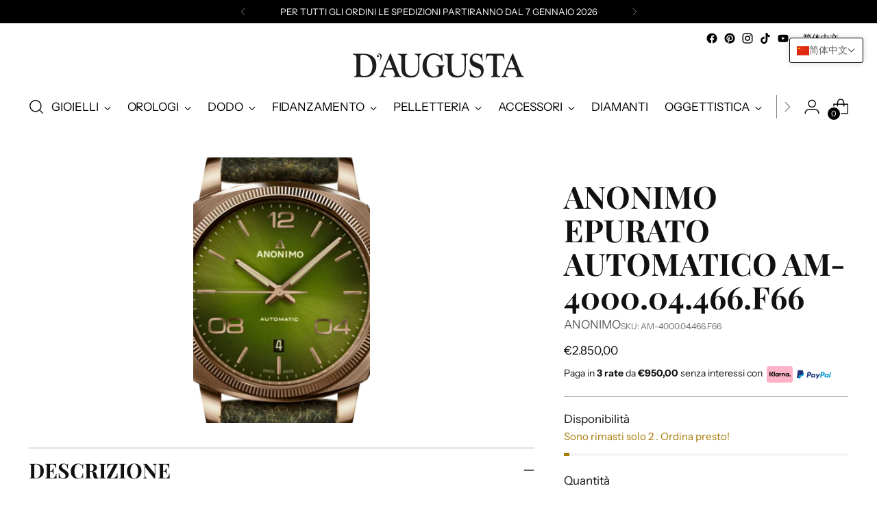

--- FILE ---
content_type: text/css
request_url: https://daugustagioielli.it/cdn/shop/t/3/assets/custom.css?v=27305174219388799571764314345
body_size: -242
content:
@media screen and (max-width:767px){.tl-switcher-container.top-right{display:none}.countdown-banner__bar-item{flex-direction:column}.button-block__button a{font-size:10px!important}.countdown-banner__bar-text.rte h4{font-size:18px}.main-product-section .product__media{max-width:100%}iframe#looxCarouselFrame{height:420px!important}}.elenco-carte{display:flex;gap:10px}.elenco-carte .icon,.pagamenti-alternativi .icon,.pagamenti-alternativi svg{width:45px}.pagamenti-alternativi{display:flex;gap:10px}.pagamenti-accettati p{font-size:16px;line-height:16px;font-weight:600;margin-bottom:8px}.icona-pagamento-rate{display:flex;gap:10px}.icona-pagamento-rate .icona-rate{width:50px}.pagamenti-rateali p{font-size:14px}.pagamenti-rateali{display:flex;gap:10px;margin-top:10px}.hey-light{width:65px!important;height:auto}.label-tempistiche{font-size:12px;color:var(--color-products-stock-medium)}#looxCarouselFrame{height:460px!important}
/*# sourceMappingURL=/cdn/shop/t/3/assets/custom.css.map?v=27305174219388799571764314345 */


--- FILE ---
content_type: text/css
request_url: https://daugustagioielli.it/cdn/shop/t/3/assets/boost-sd-custom.css?v=1769366555241
body_size: -504
content:
.boost-sd__product-image-img{object-fit:contain!important;background:transparent!important}.boost-sd__product-item-grid-view-layout-image{height:400px!important}@media only screen and (max-width: 600px){.boost-sd__product-item-grid-view-layout-image{height:300px!important}}
/*# sourceMappingURL=/cdn/shop/t/3/assets/boost-sd-custom.css.map?v=1769366555241 */


--- FILE ---
content_type: text/javascript; charset=utf-8
request_url: https://daugustagioielli.it/zh-it/products/anonimo-epurato-automatico-am-4000-04-466-f66.js
body_size: 778
content:
{"id":8655045656844,"title":"ANONIMO EPURATO AUTOMATICO AM-4000.04.466.F66","handle":"anonimo-epurato-automatico-am-4000-04-466-f66","description":"\u003cp\u003eFondato alla fine degli anni '90, Anonimo combina la precisione svizzera con l'eleganza sportiva italiana, producendo orologi altamente funzionali con un tocco moderno. La collezione EPURATO, raffinata e con un diametro più piccolo rispetto alle altre collezioni, è una linea molto contemporanea.\u003c\/p\u003e\r\n\u003cp\u003ePresenta infatti una cassa a cuscino in acciaio o bronzo da 42 mm di diametro e 11 mm di spessore, la corona di carica a differenza delle altre collezioni, nell’Anonimo Epurato si trova nella classica posizione a ore 3; L’ampio quadrante presenta il datario a ore 6,  i tipici numeri arabi doppi a ore 12, 4 e 8, e la A stilizzata sopra la scritta “Anonimo.\u003c\/p\u003e\r\n\u003cp\u003eAd alimentarlo è un’affidabile e basico Sellita SW 200-1 a carica automatica cui è stato montato un rotore scheletrato personalizzato da Anonimo e decorato con côtes de Genève visibili dal fondello con vetro in zaffiro.\u003c\/p\u003e","published_at":"2024-03-15T23:25:41+01:00","created_at":"2024-03-15T23:25:41+01:00","vendor":"ANONIMO","type":"OROLOGI","tags":["ANONIMO","EPURATO","OROLOGI"],"price":285000,"price_min":285000,"price_max":285000,"available":true,"price_varies":false,"compare_at_price":null,"compare_at_price_min":0,"compare_at_price_max":0,"compare_at_price_varies":false,"variants":[{"id":45253007638796,"title":"Default Title","option1":"Default Title","option2":null,"option3":null,"sku":"AM-4000.04.466.F66","requires_shipping":true,"taxable":true,"featured_image":null,"available":true,"name":"ANONIMO EPURATO AUTOMATICO AM-4000.04.466.F66","public_title":null,"options":["Default Title"],"price":285000,"weight":0,"compare_at_price":null,"inventory_management":"shopify","barcode":"AM-4000.04.466.F66","requires_selling_plan":false,"selling_plan_allocations":[]}],"images":["\/\/cdn.shopify.com\/s\/files\/1\/0699\/4296\/8588\/files\/anonimo-epurato-automatico-am-4000-04-466-f66-f3d562546aea1b2211ae1cefd64f6723-1.jpg?v=1728736857"],"featured_image":"\/\/cdn.shopify.com\/s\/files\/1\/0699\/4296\/8588\/files\/anonimo-epurato-automatico-am-4000-04-466-f66-f3d562546aea1b2211ae1cefd64f6723-1.jpg?v=1728736857","options":[{"name":"Title","position":1,"values":["Default Title"]}],"url":"\/zh-it\/products\/anonimo-epurato-automatico-am-4000-04-466-f66","media":[{"alt":null,"id":62476432474380,"position":1,"preview_image":{"aspect_ratio":1.0,"height":500,"width":500,"src":"https:\/\/cdn.shopify.com\/s\/files\/1\/0699\/4296\/8588\/files\/anonimo-epurato-automatico-am-4000-04-466-f66-f3d562546aea1b2211ae1cefd64f6723-1.jpg?v=1728736857"},"aspect_ratio":1.0,"height":500,"media_type":"image","src":"https:\/\/cdn.shopify.com\/s\/files\/1\/0699\/4296\/8588\/files\/anonimo-epurato-automatico-am-4000-04-466-f66-f3d562546aea1b2211ae1cefd64f6723-1.jpg?v=1728736857","width":500}],"requires_selling_plan":false,"selling_plan_groups":[]}

--- FILE ---
content_type: text/javascript
request_url: https://daugustagioielli.it/cdn/shop/t/3/assets/boost-sd-custom.js?v=1769366555241
body_size: -649
content:
//# sourceMappingURL=/cdn/shop/t/3/assets/boost-sd-custom.js.map?v=1769366555241


--- FILE ---
content_type: application/javascript; charset=UTF-8
request_url: https://cdn.commoninja.com/sdk/latest/commonninja.js
body_size: 9135
content:
window["commonninja-js-sdk"]=function(e){function t(i){if(n[i])return n[i].exports;var o=n[i]={i:i,l:!1,exports:{}};return e[i].call(o.exports,o,o.exports,t),o.l=!0,o.exports}var n={};return t.m=e,t.c=n,t.d=function(e,n,i){t.o(e,n)||Object.defineProperty(e,n,{configurable:!1,enumerable:!0,get:i})},t.n=function(e){var n=e&&e.__esModule?function(){return e.default}:function(){return e};return t.d(n,"a",n),n},t.o=function(e,t){return Object.prototype.hasOwnProperty.call(e,t)},t.p="",t(t.s=8)}([function(e,t,n){"use strict";n.d(t,"a",function(){return i}),n.d(t,"b",function(){return a}),n.d(t,"f",function(){return c}),n.d(t,"c",function(){return l}),n.d(t,"d",function(){return s}),n.d(t,"e",function(){return d});var i,o=n(1);!function(e){e.INSTALL="INSTALL",e.REQUEST="REQUEST",e.IMPRESSION="IMPRESSION",e.VIEW="VIEW"}(i||(i={}));var r;!function(e){e.CLICK="click",e.HOVER="hover",e.SCROL="scroll"}(r||(r={}));var a;!function(e){e.CLIENT="client",e.ENGAGEMENT="engagement"}(a||(a={}));var c="CommonNinja",l="cn_uc__",s=Object(o.a)("cnApiBaseUrl",!0),d={COMMONNINJA_PLUGIN_LOADED:"COMMONNINJA_PLUGIN_LOADED",COMMONNINJA_PLUGIN_REQUESTED_DATA:"COMMONNINJA_PLUGIN_REQUESTED_DATA",COMMONNINJA_HANDLE_GLOBAL_WIDGET:"COMMONNINJA_HANDLE_GLOBAL_WIDGET",COMMONNINJA_DIMENSIONS_UPDATE:"COMMONNINJA_DIMENSIONS_UPDATE",COMMONNINJA_STYLES_UPDATE:"COMMONNINJA_STYLES_UPDATE",COMMONNINJA_PARENT_WINDOW_SCROLL:"COMMONNINJA_PARENT_WINDOW_SCROLL",COMMONNINJA_ENGAGEMENT_EVENT:"COMMONNINJA_ENGAGEMENT_EVENT",COMMONNINJA_OPEN_POPUP:"COMMONNINJA_OPEN_POPUP",COMMONNINJA_UPDATE_POPUP_STYLES:"COMMONNINJA_UPDATE_POPUP_STYLES",COMMONNINJA_UPDATE_POPUP_URL:"COMMONNINJA_UPDATE_POPUP_URL",COMMONNINJA_DISPATCH_ACTION_TO_FRAME:"COMMONNINJA_DISPATCH_ACTION_TO_FRAME",COMMONNINJA_CLOSE_POPUP:"COMMONNINJA_CLOSE_POPUP",COMMONNINJA_USER_CONTEXT_UPDATED:"COMMONNINJA_USER_CONTEXT_UPDATED",COMMONNINJA_SCROLL_TO:"COMMONNINJA_SCROLL_TO"}},function(e,t,n){"use strict";function i(){return window.location.href}function o(e,t){if(window[e])return window[e];try{var n=new URL(i()).searchParams,o=t?void 0:n.get(e);if(void 0!==o&&null!==o||(o=null===window||void 0===window?void 0:window.localStorage.getItem(e)),"cnApiBaseUrl"===e){if(!/^(https?):\/\/(localhost|.*\.commoninja\.com)(:\d+)?/.test(o||""))return""}return o||""}catch(e){}return""}t.b=i,t.a=o},function(e,t,n){"use strict";function i(e,t){var n;(null===(n=null===e||void 0===e?void 0:e.contentWindow)||void 0===n?void 0:n.postMessage)?e.contentWindow.postMessage(JSON.stringify(t),"*"):window.postMessage(JSON.stringify(t),"*")}function o(){var e=window.addEventListener?"addEventListener":"attachEvent";(0,window[e])("attachEvent"===e?"onmessage":"message",function(e){if(e.data){var t=e.data;try{"string"==typeof e.data&&(t=JSON.parse(e.data))}catch(e){return}if(Object(g.a)("Received message from widget ".concat(t.compId),null===t||void 0===t?void 0:t.type),!t.compId)return;switch(t.type){case m.e.COMMONNINJA_HANDLE_GLOBAL_WIDGET:f(t.compId,t.iframeSrc,t.preservePosition);break;case m.e.COMMONNINJA_DIMENSIONS_UPDATE:p(t.compId,t.height,t.width);break;case m.e.COMMONNINJA_STYLES_UPDATE:u(t.compId,t.styles,t.elmToUpdate);break;case m.e.COMMONNINJA_SCROLL_TO:w(t.compId,t.scrollType,t.scrollParams);break;case m.e.COMMONNINJA_PLUGIN_LOADED:Object(v.d)(t.compId,m.b.CLIENT,m.a.IMPRESSION),d(t.compId);break;case m.e.COMMONNINJA_ENGAGEMENT_EVENT:Object(v.d)(t.compId,m.b.ENGAGEMENT,t.eventType,{eventVersion:t.version||"",eventSubType:t.eventSubType,entityPath:t.entityPath});break;case m.e.COMMONNINJA_OPEN_POPUP:r(t.popupId,t.url,t.overlayStyles,t.iframeStyles);break;case m.e.COMMONNINJA_UPDATE_POPUP_STYLES:a(t.popupId,t.overlayStyles,t.iframeStyles);break;case m.e.COMMONNINJA_UPDATE_POPUP_URL:c(t.popupId,t.url);break;case m.e.COMMONNINJA_CLOSE_POPUP:l(t.popupId);break;case m.e.COMMONNINJA_DISPATCH_ACTION_TO_FRAME:var n=document.querySelector("#".concat(t.frameId));n?("IFRAME"!==n.tagName&&(n=n.querySelector("iframe")),i(n,t.actionData)):Object(g.a)('Could not find frame "#'.concat(t.frameId,'"'))}}},!1)}function r(e,t,n,i){if(void 0===n&&(n={}),void 0===i&&(i={}),!document.querySelector("#".concat(e||""))){var o=document.createElement("iframe");Object.keys(i).forEach(function(e){o.style[e]=i[e]}),o.frameBorder="0",o.src=t,o.id="".concat(e,"-iframe");var r=document.createElement("div");Object.keys(n).forEach(function(e){r.style[e]=n[e]}),r.id=e,r.appendChild(o),document.body.appendChild(r)}}function a(e,t,n){void 0===t&&(t={}),void 0===n&&(n={});var i=document.querySelector("#".concat(e,"-iframe"));i&&Object.keys(n).forEach(function(e){i.style[e]=n[e]});var o=document.querySelector("#".concat(e));o&&Object.keys(t).forEach(function(e){o.style[e]=t[e]})}function c(e,t){var n=document.querySelector("#".concat(e,"-iframe"));n&&(n.src=t)}function l(e){var t=document.querySelector("#".concat(e));t&&(t.outerHTML="")}function s(e){var t=window.innerHeight||document.documentElement.clientHeight;return 100*(Math.min(e.bottom,t)-Math.max(e.top,0))/e.height>=0}function d(e){var t=window[m.f].installedPlugins[e];if(!t||!t.widgetElm)return Object(g.a)('Could not report view for plugin "'.concat(e,'".')),{bounding:{},inViewport:!1};var n=t.placeholderElm.getBoundingClientRect()||{};return{bounding:n,inViewport:s(n)}}function u(e,t,n){void 0===t&&(t={}),void 0===n&&(n="wrapper");var i=window[m.f].installedPlugins[e];if(i){var o=i.frameElm||i.placeholderElm.querySelector("iframe");o&&Object.keys(t).forEach(function(e){"wrapper"!==n&&"both"!==n||(o.style[e]=t[e]),"iframe"!==n&&"both"!==n||(i.placeholderElm.style[e]=t[e])})}}function f(e,t,n){var i,o,r,a,c,l,s;void 0===n&&(n=!1);var d=t!==window.location.href,u=Object.keys(window[m.f].installedPlugins).find(function(t){return window[m.f].installedPlugins[t].widgetId===e}),f=window[m.f].installedPlugins[u];if(f&&f.widgetId&&(n||f.placeholderElm.className.includes("cn-global")))return void Object(g.a)("Global widget already installed",e);Object(g.a)("Installing global widget",e);var p=document.createElement("div");if(p.className="commonninja_component pid-".concat(e," ").concat(n?"":"cn-global"),!d&&!n){var w=document.querySelector(".pid-".concat(f.widgetId));w&&w.remove(),f.placeholderElm=p}if(n||document.body.appendChild(p),!t||t.includes("srcdoc"))for(var v=document.getElementsByTagName("iframe"),y=0;y<v.length;y++)!function(t){var l=v[t];try{if(l.contentWindow){var s=null===(i=l.contentDocument)||void 0===i?void 0:i.querySelector(".pid-".concat(e));if(s){var d=Object(h.a)(6);s.classList.forEach(function(e){var t;e.startsWith("hid-")&&(t=e.split("hid-"),d=t[1])}),p.classList.add("hid-".concat(d)),n&&(null===(o=l.parentElement)||void 0===o||o.appendChild(p)),null===(a=null===(r=l.contentWindow.CommonNinja)||void 0===r?void 0:r.destroy)||void 0===a||a.call(r),l.style.display="none",s.remove(),null===(c=window[m.f])||void 0===c||c.init()}}}catch(e){}}(y);var O=document.querySelector('iframe[src="'.concat(t,'"]'));O&&(O.style.display="none",n&&(null===(l=O.parentElement)||void 0===l||l.appendChild(p))),null===(s=window[m.f])||void 0===s||s.init()}function p(e,t,n){var i=window[m.f].installedPlugins[e];if(i){var o=i.frameElm||i.placeholderElm.querySelector("iframe");o&&("number"==typeof t&&(o.style.height="".concat(t,"px"),o.style.minHeight="".concat(t,"px")),"number"==typeof n&&(o.style.width="".concat(n,"px")))}}function w(e,t,n){if(Object(g.a)("scroll triggered",t,n),"top"===t)window.scroll({behavior:"smooth",top:0});else if("bottom"===t)window.scroll({behavior:"smooth",top:window.outerHeight});else{var i=document.querySelector(n.selector);if(!i)return;window.scroll({behavior:"smooth",top:i.offsetTop})}}t.c=i,t.a=o,t.b=d;var m=n(0),v=n(5),h=n(6),g=n(3)},function(e,t,n){"use strict";function i(){for(var e=[],t=0;t<arguments.length;t++)e[t]=arguments[t];var n=Object(o.a)("cnDebug");"true"!==n&&!0!==n||console.log.apply(console,e)}t.a=i;var o=n(1)},function(e,t,n){"use strict";function i(e,t){return o(this,void 0,void 0,function(){var n;return r(this,function(i){try{n=new XMLHttpRequest,n.open("GET",e,!0),n.send(),n.onreadystatechange=function(){if(4===this.readyState){var e="{}";e=200===this.status?n.responseText:JSON.stringify({success:!1,message:"Could not make request."}),t&&t(e)}}}catch(e){t&&t(JSON.stringify({success:!1,message:e.message||"Could not make request."}))}return[2]})})}t.a=i;var o=this&&this.__awaiter||function(e,t,n,i){function o(e){return e instanceof n?e:new n(function(t){t(e)})}return new(n||(n=Promise))(function(n,r){function a(e){try{l(i.next(e))}catch(e){r(e)}}function c(e){try{l(i.throw(e))}catch(e){r(e)}}function l(e){e.done?n(e.value):o(e.value).then(a,c)}l((i=i.apply(e,t||[])).next())})},r=this&&this.__generator||function(e,t){function n(e){return function(t){return i([e,t])}}function i(n){if(o)throw new TypeError("Generator is already executing.");for(;c&&(c=0,n[0]&&(l=0)),l;)try{if(o=1,r&&(a=2&n[0]?r.return:n[0]?r.throw||((a=r.return)&&a.call(r),0):r.next)&&!(a=a.call(r,n[1])).done)return a;switch(r=0,a&&(n=[2&n[0],a.value]),n[0]){case 0:case 1:a=n;break;case 4:return l.label++,{value:n[1],done:!1};case 5:l.label++,r=n[1],n=[0];continue;case 7:n=l.ops.pop(),l.trys.pop();continue;default:if(a=l.trys,!(a=a.length>0&&a[a.length-1])&&(6===n[0]||2===n[0])){l=0;continue}if(3===n[0]&&(!a||n[1]>a[0]&&n[1]<a[3])){l.label=n[1];break}if(6===n[0]&&l.label<a[1]){l.label=a[1],a=n;break}if(a&&l.label<a[2]){l.label=a[2],l.ops.push(n);break}a[2]&&l.ops.pop(),l.trys.pop();continue}n=t.call(e,l)}catch(e){n=[6,e],r=0}finally{o=a=0}if(5&n[0])throw n[1];return{value:n[0]?n[1]:void 0,done:!0}}var o,r,a,c,l={label:0,sent:function(){if(1&a[0])throw a[1];return a[1]},trys:[],ops:[]};return c={next:n(0),throw:n(1),return:n(2)},"function"==typeof Symbol&&(c[Symbol.iterator]=function(){return this}),c}},function(e,t,n){"use strict";function i(e){var t=null===window||void 0===window?void 0:window.location.pathname,n=Object(g.a)();n.lastActivity=Date.now(),n.websiteSession.clicks+=1,n.pageSession[t]&&(n.pageSession[t].clicks+=1);var i=e.target,o=i.tagName,r=i.id,a=i.classList;n.lastElementClick=o?[o.toLowerCase()]:[],r&&n.lastElementClick.push("#".concat(r)),a.length>0&&(n.lastElementClick=b(b([],n.lastElementClick,!0),a.toString().split(" ").map(function(e){return".".concat(e)}),!0)),Object(v.a)("lastElementClick",n.lastElementClick),Object(g.c)(n),window.setTimeout(function(){var e=Object(g.a)();e.lastElementClick=[],Object(v.a)("resetting lastElementClick",e.lastElementClick),Object(g.c)(e);var t=null===window||void 0===window?void 0:window.location.href;e.currentUrl!==t&&(Object(v.a)("Route was changed to",t),window[p.f].init())},1500)}function o(e){var t=Object(g.a)();if(!e.toElement&&!e.relatedTarget){if(t.hasExitIntent)return;t.hasExitIntent=!0,Object(g.c)(t)}}function r(e){var t=Object(g.a)();t.hasExitIntent&&(t.hasExitIntent=!1,Object(g.c)(t))}function a(){var e=this;document.addEventListener("click",i.bind(this)),setTimeout(function(){document.addEventListener("mouseout",o.bind(e)),document.addEventListener("mouseover",r.bind(e))},5e3),document.addEventListener("scroll",E),c()}function c(){var e={childList:!0,subtree:!0},t=function(e){for(var t=0,n=e;t<n.length;t++){var i=n[t];"childList"===i.type&&i.removedNodes.forEach(function(e){Object.keys(window[p.f].installedPlugins||{}).forEach(function(t){var n,i=window[p.f].installedPlugins[t],o=null===(n=i.placeholderElm)||void 0===n?void 0:n.parentNode;e===o&&(Object(v.a)("Widget ".concat(i.id," was removed, reloading.")),window.setTimeout(function(){Object(v.a)("Reloading removed widget ".concat(i.id,".")),window[p.f].reload(i.widgetId,!0)},2e3))})})}};f=new MutationObserver(t),f.observe(document.body,e)}function l(){var e=history.pushState;history.pushState=function(){var t=e.apply(this,arguments);return window.dispatchEvent(new Event("pushstate")),window.dispatchEvent(new Event("locationchange")),t};var t=history.replaceState;history.replaceState=function(){var e=t.apply(this,arguments);return window.dispatchEvent(new Event("replacestate")),window.dispatchEvent(new Event("locationchange")),e},window.addEventListener("popstate",function(){window.dispatchEvent(new Event("locationchange"))})}function s(e){if(void 0===e&&(e=500),"undefined"==typeof PerformanceObserver)return Object(v.a)("PerformanceObserver is not supported."),!0;var t;new PerformanceObserver(function(n){n.getEntries().filter(function(e){return"xmlhttprequest"===e.initiatorType}).forEach(function(n){t&&clearTimeout(t),t=setTimeout(function(){Object(v.a)("(idle) After ".concat(e/1e3," sec")),n.name.includes("www.commoninja.com")||n.name.includes("cdn.commoninja.com")?Object(v.a)("Skipping init for",n.name):window[p.f].init()},e)})}).observe({entryTypes:["resource"]})}function d(e,t,n,i){return y(this,void 0,void 0,function(){var o,r,a,c,l,s;return O(this,function(d){if(o=window[p.f].installedPlugins[e],r=encodeURIComponent(Object(h.b)()),o&&o.muteEvents)return[2];if(t===p.b.CLIENT&&(null===o||void 0===o||o.reportedEvents.push(n)),a=p.d||"https://www.commoninja.com",c="",i&&"object"==typeof i)for(l in i)s="object"==typeof i[l]?JSON.stringify(i[l]):i[l],c+="&".concat(l,"=").concat(s);return Object(w.a)("".concat(a,"/api/v1/event/report/").concat(e,"?groupType=").concat(t,"&eventType=").concat(n).concat(c,"&refUrl=").concat(r)),[2]})})}function u(){if(!document.body)return!0;Object(g.d)({lastActivity:Date.now()}),Object.keys(window[p.f].installedPlugins).map(function(e){var t=window[p.f].installedPlugins[e];t.widgetElm||(window[p.f].installedPlugins[e].widgetElm=t.placeholderElm.querySelector("div:first-child"),t.widgetElm=t.placeholderElm.querySelector("div:first-child"));var n=Object(m.b)(e),i=n.bounding,o=n.inViewport;return i&&t.widgetElm?(Object(m.c)(t.widgetElm,{inViewport:o,type:p.e.COMMONNINJA_PARENT_WINDOW_SCROLL,fromTop:i.top,windowHeight:window.innerHeight,compId:t.widgetId}),t):void Object(v.a)('Could not calculate bounding for plugin "'.concat(e,'".'))})}t.a=a,t.c=l,t.b=s,t.d=d;var f,p=n(0),w=n(4),m=n(2),v=n(3),h=n(1),g=n(7),y=this&&this.__awaiter||function(e,t,n,i){function o(e){return e instanceof n?e:new n(function(t){t(e)})}return new(n||(n=Promise))(function(n,r){function a(e){try{l(i.next(e))}catch(e){r(e)}}function c(e){try{l(i.throw(e))}catch(e){r(e)}}function l(e){e.done?n(e.value):o(e.value).then(a,c)}l((i=i.apply(e,t||[])).next())})},O=this&&this.__generator||function(e,t){function n(e){return function(t){return i([e,t])}}function i(n){if(o)throw new TypeError("Generator is already executing.");for(;c&&(c=0,n[0]&&(l=0)),l;)try{if(o=1,r&&(a=2&n[0]?r.return:n[0]?r.throw||((a=r.return)&&a.call(r),0):r.next)&&!(a=a.call(r,n[1])).done)return a;switch(r=0,a&&(n=[2&n[0],a.value]),n[0]){case 0:case 1:a=n;break;case 4:return l.label++,{value:n[1],done:!1};case 5:l.label++,r=n[1],n=[0];continue;case 7:n=l.ops.pop(),l.trys.pop();continue;default:if(a=l.trys,!(a=a.length>0&&a[a.length-1])&&(6===n[0]||2===n[0])){l=0;continue}if(3===n[0]&&(!a||n[1]>a[0]&&n[1]<a[3])){l.label=n[1];break}if(6===n[0]&&l.label<a[1]){l.label=a[1],a=n;break}if(a&&l.label<a[2]){l.label=a[2],l.ops.push(n);break}a[2]&&l.ops.pop(),l.trys.pop();continue}n=t.call(e,l)}catch(e){n=[6,e],r=0}finally{o=a=0}if(5&n[0])throw n[1];return{value:n[0]?n[1]:void 0,done:!0}}var o,r,a,c,l={label:0,sent:function(){if(1&a[0])throw a[1];return a[1]},trys:[],ops:[]};return c={next:n(0),throw:n(1),return:n(2)},"function"==typeof Symbol&&(c[Symbol.iterator]=function(){return this}),c},b=this&&this.__spreadArray||function(e,t,n){if(n||2===arguments.length)for(var i,o=0,r=t.length;o<r;o++)!i&&o in t||(i||(i=Array.prototype.slice.call(t,0,o)),i[o]=t[o]);return e.concat(i||Array.prototype.slice.call(t))},E=function(e,t){var n;return function(){n&&clearTimeout(n),n=setTimeout(e,t)}}(function(){u()},50)},function(e,t,n){"use strict";function i(e){for(var t="",n="ABCDEFGHIJKLMNOPQRSTUVWXYZabcdefghijklmnopqrstuvwxyz0123456789",i=n.length,o=0;o<e;)t+=n.charAt(Math.floor(Math.random()*i)),o+=1;return t}t.a=i},function(e,t,n){"use strict";function i(){var e,t,n,i;return{country:"",language:(null===(e=null===navigator||void 0===navigator?void 0:navigator.languages)||void 0===e?void 0:e[0])||(null===navigator||void 0===navigator?void 0:navigator.language)||"en-US",timezone:(null===(i=null===(n=null===(t=null===Intl||void 0===Intl?void 0:Intl.DateTimeFormat)||void 0===t?void 0:t.call(Intl))||void 0===n?void 0:n.resolvedOptions)||void 0===i?void 0:i.call(n).timeZone)||"",domain:null===window||void 0===window?void 0:window.location.origin,currentUrl:null===window||void 0===window?void 0:window.location.href,currentPage:null===window||void 0===window?void 0:window.location.pathname,lastActivity:Date.now(),pageSession:{},hasExitIntent:!1,lastElementClick:[],websiteSession:{firstVisit:Date.now(),lastVisit:Date.now(),clicks:0,pages:0,visits:0},widgetSession:{},version:1,dimensions:{width:window.innerWidth,height:window.outerHeight}}}function o(){try{var e=null===window||void 0===window?void 0:window.localStorage.getItem(s.c);return e?JSON.parse(e):i()}catch(e){return null}}function r(e){var t=o(),n=u(u({},t),e);try{null===window||void 0===window||window.localStorage.setItem(s.c,JSON.stringify(n))}catch(e){}return Object.keys(window[s.f].installedPlugins).map(function(e){var t=window[s.f].installedPlugins[e];return Object(d.c)(t.frameElm||t.widgetElm,{type:s.e.COMMONNINJA_USER_CONTEXT_UPDATED,compId:t.widgetId,userContext:n}),t}),e}function a(){var e,t=o();t||(t=i());var n=null===window||void 0===window?void 0:window.location.href,a=null===window||void 0===window?void 0:window.location.pathname;t.hasExitIntent=!1,t.currentUrl=n,t.currentPage=a,t.domain=null===window||void 0===window?void 0:window.location.origin,t.lastActivity=Date.now(),t.websiteSession=u(u({},t.websiteSession),{lastVisit:Date.now(),clicks:0,visits:((null===(e=t.websiteSession)||void 0===e?void 0:e.visits)||0)+1}),t.pageSession||(t.pageSession={}),t.pageSession[a]||(t.pageSession[a]={clicks:0,visits:0,firstVisit:Date.now(),lastVisit:Date.now()},t.websiteSession.pages+=1),t.pageSession[a].lastVisit=Date.now(),t.pageSession[a].clicks=0,t.pageSession[a].visits+=1,t.widgetSession||(t.widgetSession={}),t.dimensions||(t.dimensions={}),t.dimensions.width=window.innerWidth,t.dimensions.height=window.outerHeight,r(t),window.setTimeout(function(){r(t)},1e3)}function c(e){r(u(u({},o()),e))}function l(e){var t,n,i,r=(null===(n=o())||void 0===n?void 0:n.widgetSession)||{},a=(null===(i=r[e])||void 0===i?void 0:i.views)||[];a.length>100&&a.splice(0,a.length-100),c({widgetSession:u(u({},r),(t={},t[e]={views:f(f([],a,!0),[Date.now()],!1)},t))})}t.a=o,t.c=r,t.b=a,t.d=c,t.e=l;var s=n(0),d=n(2),u=this&&this.__assign||function(){return u=Object.assign||function(e){for(var t,n=1,i=arguments.length;n<i;n++){t=arguments[n];for(var o in t)Object.prototype.hasOwnProperty.call(t,o)&&(e[o]=t[o])}return e},u.apply(this,arguments)},f=this&&this.__spreadArray||function(e,t,n){if(n||2===arguments.length)for(var i,o=0,r=t.length;o<r;o++)!i&&o in t||(i||(i=Array.prototype.slice.call(t,0,o)),i[o]=t[o]);return e.concat(i||Array.prototype.slice.call(t))}},function(e,t,n){"use strict";Object.defineProperty(t,"__esModule",{value:!0});var i=n(9),o=n(0),r=n(4),a=n(5),c=n(6),l=n(2),s=n(3),d=n(1),u=n(7),f=n(10),p=this&&this.__awaiter||function(e,t,n,i){function o(e){return e instanceof n?e:new n(function(t){t(e)})}return new(n||(n=Promise))(function(n,r){function a(e){try{l(i.next(e))}catch(e){r(e)}}function c(e){try{l(i.throw(e))}catch(e){r(e)}}function l(e){e.done?n(e.value):o(e.value).then(a,c)}l((i=i.apply(e,t||[])).next())})},w=this&&this.__generator||function(e,t){function n(e){return function(t){return i([e,t])}}function i(n){if(o)throw new TypeError("Generator is already executing.");for(;c&&(c=0,n[0]&&(l=0)),l;)try{if(o=1,r&&(a=2&n[0]?r.return:n[0]?r.throw||((a=r.return)&&a.call(r),0):r.next)&&!(a=a.call(r,n[1])).done)return a;switch(r=0,a&&(n=[2&n[0],a.value]),n[0]){case 0:case 1:a=n;break;case 4:return l.label++,{value:n[1],done:!1};case 5:l.label++,r=n[1],n=[0];continue;case 7:n=l.ops.pop(),l.trys.pop();continue;default:if(a=l.trys,!(a=a.length>0&&a[a.length-1])&&(6===n[0]||2===n[0])){l=0;continue}if(3===n[0]&&(!a||n[1]>a[0]&&n[1]<a[3])){l.label=n[1];break}if(6===n[0]&&l.label<a[1]){l.label=a[1],a=n;break}if(a&&l.label<a[2]){l.label=a[2],l.ops.push(n);break}a[2]&&l.ops.pop(),l.trys.pop();continue}n=t.call(e,l)}catch(e){n=[6,e],r=0}finally{o=a=0}if(5&n[0])throw n[1];return{value:n[0]?n[1]:void 0,done:!0}}var o,r,a,c,l={label:0,sent:function(){if(1&a[0])throw a[1];return a[1]},trys:[],ops:[]};return c={next:n(0),throw:n(1),return:n(2)},"function"==typeof Symbol&&(c[Symbol.iterator]=function(){return this}),c},m=this&&this.__spreadArray||function(e,t,n){if(n||2===arguments.length)for(var i,o=0,r=t.length;o<r;o++)!i&&o in t||(i||(i=Array.prototype.slice.call(t,0,o)),i[o]=t[o]);return e.concat(i||Array.prototype.slice.call(t))};!function(){function e(){for(var e,t=[],n=document.getElementsByTagName("iframe"),i=0;i<n.length;i++){var o=n[i];try{if(o.contentDocument){var r=null===(e=o.contentDocument)||void 0===e?void 0:e.querySelector(A);r?(r.frameContext="iframe-doc",r.frameElm=o,t.push(r)):o.onload=function(){_()}}}catch(e){Object(s.a)("Error while trying to access iframe contentDocument",e)}}return t}function t(e){var t=function(n){if(n.shadowRoot){Array.from(n.shadowRoot.querySelectorAll(A)).forEach(function(n){e.includes(n)||(e.push(n),t(n))})}};return e.forEach(t),e}function n(){var e=t(m([],Array.from(document.querySelectorAll(A)),!0));Object(s.a)("Found ".concat(e.length," plugins on page.")),e.forEach(function(e,t){var n,i=e.getAttribute("comp-id"),o="";try{e.classList.forEach(function(e){var t,n;i||e.startsWith("pid-")&&(t=e.split("pid-"),i=t[1]),e.startsWith("hid-")&&(n=e.split("hid-"),o=n[1])})}catch(e){}if(o||(o=Object(c.a)(6),e.className="".concat(e.className," hid-").concat(o)),n="".concat(i,"_").concat(o),M[n])return void Object(s.a)('Plugin "'.concat(n,'" was already initiated.'));var r={id:n,placeholderElm:e,widgetId:i,widgetElm:null,type:e.getAttribute("comp-type")||"",refUrl:Object(d.b)(),muteEvents:e.hasAttribute("mute-events"),lazyLoad:e.hasAttribute("lazy-load"),reportedEvents:[],processing:!1,frameContext:e.frameContext||null,frameElm:e.frameElm||null,props:e.getAttribute("comp-props")||""};i&&r.id&&(M[r.id]=r)})}function v(e){return p(this,void 0,void 0,function(){return w(this,function(t){return[2,new Promise(function(t){var n=Object(d.a)("cnDisableCache"),i=o.d;i||(i="https://".concat("true"===n||!0===n?"www":"cdn",".commoninja.com"));var a="".concat(i,"/api/v1/embed/").concat(e.widgetId);e.type&&(a+="?componentType=".concat(e.type)),P&&(a.includes("?")?a+="&crawler=true":a+="?crawler=true"),Object(r.a)(a,function(e){t(e)})})]})})}function h(t,n){var i,o,r=document.querySelector("".concat(A,".pid-").concat(t,".hid-").concat(n," div"))||document.querySelector("".concat(A,'[comp-id="').concat(t,'"].hid-').concat(n," div"))||(null===(i=document.querySelector("".concat(A,".pid-").concat(t,".hid-").concat(n)))||void 0===i?void 0:i.shadowRoot)||(null===(o=document.querySelector("".concat(A,'[comp-id="').concat(t,'"].hid-').concat(n)))||void 0===o?void 0:o.shadowRoot);if(r)return r;var a=Array.from(e()).filter(function(e){var i=e.getAttribute("comp-id"),o="";try{e.classList.forEach(function(e){var t,n;i||e.startsWith("pid-")&&(t=e.split("pid-"),i=t[1]),e.startsWith("hid-")&&(n=e.split("hid-"),o=n[1])})}catch(e){}return o||(o=Object(c.a)(6),e.className="".concat(e.className," hid-").concat(o)),"".concat(i,"_").concat(o),i===t&&o===n})[0];return a?a.querySelector("iframe")||a.querySelector("div")||a.shadowRoot:null}function g(e){var t,n;return p(this,void 0,void 0,function(){var i,r,a,c,l,d,p,m,g,y,O,b;return w(this,function(w){switch(w.label){case 0:return"iframe-src"===e.frameContext?(Object(s.a)('Plugin "'.concat(e.id,'" is in iframe-src context, no need to install')),[2]):M[e.id]?(null===(t=M[e.id])||void 0===t?void 0:t.processing)?(Object(s.a)('Plugin "'.concat(e.id,'" is already processing')),[2]):(M[e.id].processing=!0,(i=h(e.widgetId,e.id.split("_")[1]))?(Object(s.a)('Plugin "'.concat(e.id,'" was already installed.')),e.widgetElm=i,M[e.id].processing=!1,[2]):(Object(s.a)('Installing plugin "'.concat(e.id,'".')),e.placeholderElm.style.webkitOverflowScrolling="touch",e.placeholderElm.style.transition="all 0.2s ease",e.placeholderElm.style.display="initial",e.placeholderElm.style.width="100%",[4,v(e)])):[2];case 1:return r=w.sent(),(a=JSON.parse(r),c=a.success,l=a.message,d=a.data,p=null===(n=d.widgetData)||void 0===n?void 0:n.appMeta,c&&d.html)?"crawler"===(m=d.renderMode||"ssr")?(e.muteEvents=!0,e.placeholderElm.innerHTML=d.html,d.adsRemoval||Object(f.a)(e,!1,"Free ".concat(null===p||void 0===p?void 0:p.name," Widget"),"https://www.commoninja.com/widgets/".concat(null===p||void 0===p?void 0:p.slug)),M[e.id].processing=!1,Object(s.a)('Installed plugin from crawler "'.concat(e.id,'".')),[2]):(g=function(){var t;e.widgetElm||(Object(s.a)('Calling CommonNinjaWidgetRenderer for plugin "'.concat(e.id,'".')),null===(t=window.CommonNinjaWidgetRenderer)||void 0===t||t.call(window,{elm:e.placeholderElm,rootId:e.id,componentType:d.widgetData.pluginData.type,widgetId:d.widgetData.pluginData.guid,defaultData:d.widgetData.pluginData,ssrMeta:d.widgetData.appMeta,showAds:!d.adsRemoval,shadowMode:!!d.shadowMode}),e.widgetElm=e.placeholderElm.shadowRoot||e.placeholderElm.querySelector("div:first-child"),(null===e||void 0===e?void 0:e.reportedEvents.indexOf(o.a.INSTALL))<0&&(Object(u.e)(e.widgetId),null===e||void 0===e||e.reportedEvents.push(o.a.INSTALL)),M[e.id]&&(M[e.id].processing=!1),Object(s.a)('Installed plugin "'.concat(e.id,'".')))},e.lazyLoad?(y=.5*(window.innerHeight||500),O=new IntersectionObserver(function(e){e[0].isIntersecting&&(O.disconnect(),g())},{threshold:0,rootMargin:"-".concat(y,"px 0px 0px 0px")}),e.placeholderElm&&O.observe(e.placeholderElm),b=function(){g(),document.removeEventListener("mousemove",b),document.removeEventListener("touchstart",b)},document.addEventListener("mousemove",b),document.addEventListener("touchstart",b)):g(),[2]):(e.placeholderElm.innerHTML='<div class="cn-error" style="text-align: center">'.concat(l||"Could not load widget.","</div>"),e.widgetElm=e.placeholderElm.querySelector("iframe")||e.placeholderElm.querySelector("div:first-child"),Object(f.a)(e,!0,"Free ".concat((null===p||void 0===p?void 0:p.name)||"Website"," Widget"),"https://www.commoninja.com/widgets/".concat((null===p||void 0===p?void 0:p.slug)||"")),[2])}})})}function y(){return p(this,void 0,void 0,function(){var e,t=this;return w(this,function(n){switch(n.label){case 0:return P?[3,2]:[4,O()];case 1:n.sent(),n.label=2;case 2:return e=Object.keys(M).map(function(e){return p(t,void 0,void 0,function(){var t;return w(this,function(n){switch(n.label){case 0:return t=M[e],[4,g(t)];case 1:return n.sent(),[2]}})})}),[4,Promise.all(e)];case 3:return n.sent(),[2]}})})}function O(){return p(this,void 0,void 0,function(){return w(this,function(e){return[2,new Promise(function(e){var t=o.d||"https://cdn.commoninja.com",n="".concat(t,"/scripts/sdk/main.js");try{var i=Object(d.a)("cnWidgetRendererUrl",!0);i&&(n+="?cnWidgetRendererUrl=".concat(encodeURIComponent(i)))}catch(e){}if(j.includes(n))return e(!0);var r=document.createElement("script");r.src=n,r.id="cn-main-script",r.async=!0,r.onload=function(){e(!0)},document.body?document.body.appendChild(r):window.setTimeout(function(){document.body.appendChild(r)},100),j.push(n)})]})})}function b(e,t){return p(this,void 0,void 0,function(){return w(this,function(n){switch(n.label){case 0:return T?(Object(s.a)("Already handling reload."),[2]):(T=!0,Object(s.a)("Reload started for",e||"all","skip populated: ",t),[4,window[o.f].destroy(e,t)]);case 1:return n.sent(),[4,window[o.f].init()];case 2:return n.sent(),T=!1,[2]}})})}function E(e,t){return p(this,void 0,void 0,function(){return w(this,function(n){return Object(s.a)("Destroying widget placeholders of ".concat(e,"...")),Object.keys(M).forEach(function(n){var i,o,r,a,c;if(n.includes(e)){if(null===(i=null===M||void 0===M?void 0:M[n])||void 0===i?void 0:i.processing)return void Object(s.a)("Skipping destroy for processing widget",n);if(t){Object(s.a)("Checking for populated widget",e,n.split("_")[1]);if(h(e,n.split("_")[1]))return void Object(s.a)("Skipping destroy for populated widget",n)}if(null===(r=null===(o=window.CommonNinjaWidgetRoots)||void 0===o?void 0:o[n])||void 0===r||r.unmount(),null===(a=window.CommonNinjaWidgetRoots)||void 0===a||delete a[n],null===(c=null===M||void 0===M?void 0:M[n])||void 0===c?void 0:c.placeholderElm){M[n].placeholderElm.innerHTML="";var l=M[n].placeholderElm.cloneNode(!1);M[n].placeholderElm.replaceWith(l)}null===M||void 0===M||delete M[n]}}),[2]})})}function N(e,t){return p(this,void 0,void 0,function(){var n;return w(this,function(i){switch(i.label){case 0:return e?[4,E(e,t)]:[3,2];case 1:return i.sent(),[2];case 2:return Object(s.a)("Destroying all..."),n=[],Object.keys(M).forEach(function(e){n.push(E(e,t))}),[4,Promise.all(n)];case 3:return i.sent(),[2]}})})}function _(e){return p(this,void 0,void 0,function(){var t=this;return w(this,function(i){return L?(window[o.f].installIsDone=!1,[2]):(Object(s.a)("Initializing..."),L=!0,window[o.f].installIsDone=!1,setTimeout(function(){return p(t,void 0,void 0,function(){return w(this,function(t){switch(t.label){case 0:return n(),[4,y()];case 1:return t.sent(),C||(C=!0,Object(a.b)(),Object(a.c)(),Object(a.a)(),Object(l.a)()),Object(u.b)(),L=!1,window[o.f].installIsDone=!0,Object(s.a)("Initialized."),null===e||void 0===e||e(),[2]}})})},100),[2])})})}function S(e){Object(s.a)("Setting locale",e),Object(u.c)({language:(e||"").toLowerCase()})}function I(){var e;try{var t=(null===(e=document.currentScript)||void 0===e?void 0:e.src)||"";if(!t)return;var n=new URL(t),i=new URLSearchParams(n.search),o=(i.get("widgetIds")||"").split(",").filter(function(e){return!!e&&"string"==typeof e&&!!e.trim()});Object(s.a)("Rendering script level widgets",o),o.forEach(function(e){var t=document.createElement("div");t.className="commonninja_component pid-".concat(e),document.querySelector(".pid-".concat(e))||(Object(s.a)("Creating a placeholder for widget",e),document.body.appendChild(t))})}catch(e){Object(s.a)("Error while trying to render script level widgets",e)}}if(void 0===window[o.f]||!window[o.f].loaded){var A=".commonninja_component",M={},j=[],P=Object(i.a)(),C=!1,T=!1,L=!1;I(),window[o.f]={loaded:!0,init:_,destroy:N,reload:b,installedPlugins:M,setLocale:S},document.addEventListener("DOMContentLoaded",function(){I(),window[o.f].init()},!1),window[o.f].init(),window.setTimeout(function(){window[o.f].init()},2e3)}}()},function(e,t,n){"use strict";function i(){try{var e=[/bot/i,/crawl/i,/spider/i,/slurp/i,/headlesschrome/i],t=navigator.userAgent;return e.some(function(e){return e.test(t)})}catch(e){return!1}}t.a=i},function(e,t,n){"use strict";function i(e,t,n,i){if(!e.placeholderElm.querySelector(".commonninja-ribbon")){var o=n||"Powered by Common Ninja",r=t?"color: #16171B !important;\n    direction: ltr !important;\n    text-decoration: none;\n    display: inline-flex !important;\n    align-items: center;\n    justify-content: center;\n    flex-wrap: wrap;\n    background: #fefefe;\n    border-radius: 50em;\n    box-shadow: 0 1px 5px rgba(0,0,0,0.1);\n    padding: 5px 10px;":"",a=t?"height: 17px;\n    width: 17px;\n    border-radius: 50em;\n    margin-right: 5px;":"",c=t?"line-height: 1.4em;\n    padding-top: 2px;":"",l='<a style="'.concat(r,'" className="commonninja-ribbon-link" href="').concat(i||"https://www.commoninja.com",'?utm_medium=Embed"} target="_blank" rel="noopener noreferrer">\n      <img style="').concat(a,'" src="').concat("https://website-assets.commoninja.com/distribution/1677684284220_icon.png",'" alt="Common Ninja" />\n      <span style="').concat(c,'">').concat(o,"</span>\n    </a>"),s=document.createElement("div");s.className="commonninja-ribbon",s.title=o,t&&(s.style.whiteSpace="nowrap",s.style.fontFamily='"Poppins",sans-serif',s.style.margin="10px auto 0",s.style.fontSize="12px",s.style.lineHeight="1.3",s.style.fontWeight="500",s.style.textAlign="center",s.style.maxWidth="100%",s.style.transition="background 0.2s ease"),s.style.setProperty("display","block","important"),s.style.setProperty("opacity","1","important"),s.style.setProperty("visibility","visible","important"),s.innerHTML=l,e.placeholderElm.appendChild(s)}}t.a=i}]).default;

--- FILE ---
content_type: image/svg+xml
request_url: https://daugustagioielli.it/cdn/shop/files/logo.svg?v=1727454440&width=280
body_size: 1172
content:
<svg viewBox="0 0 443.62 64.45" xmlns="http://www.w3.org/2000/svg" id="Livello_2">
  <defs>
    <style>
      .cls-1 {
        fill: #1d1d1b;
      }

      .cls-2 {
        fill: #010101;
        fill-rule: evenodd;
        stroke: #1d1d1b;
        stroke-miterlimit: 10;
        stroke-width: .1px;
      }
    </style>
  </defs>
  <g data-sanitized-data-name="Livello_1" data-name="Livello_1" id="Livello_1-2">
    <g>
      <g>
        <path d="M57.31,15.47c4.8,8.79,4.95,23.34-.31,32.8-7.84,14.39-20.41,14.89-31.39,14.55,0,0-6.24-.34-10.28-.34-4.26,0-10.97.34-10.97.34-1.22,0-1.14-2.17,0-2.42,1.45-.25,2.36-.51,3.2-1.26,1.9-1.92,1.67-5.35,1.67-8.11V16.56c0-5.85-.31-7.95-1.22-9.62-.84-1.75-3.12-3.34-7.08-3.76C-.35,3.09-.28.83.95.83c0,0,7.46.25,12.26.25s12.8-.25,12.8-.25c9.98,0,23.99,1.17,31.31,14.64ZM19.3,46.76c0,4.93-.45,9.87,3.05,11.63,4.19,2.09,14.55,1,18.36-1.35,7.92-5.02,9.82-16.9,9.9-22.91.15-9.71-3.5-21.67-12.8-27.44-4.95-3.01-14.09-4.09-16.76-2.26-1.98,1.42-1.75,5.02-1.75,6.69v35.64Z" class="cls-1"></path>
        <path d="M84.56,62.85s-7.1-.5-8.43-.5c-2.14,0-7.25.5-7.25.5-1.18,0-.96-1.67,0-2.1,2-.84,3.77-1.34,6.37-7.86L95.36,2.62c1.7-4.11,2.58-2.6,3.55-.09l19.23,49.86c1.85,4.85,3.55,7.45,7.4,8.36,1.33.26,1.26,2.18.14,2.1,0,0-5.7-.59-10.57-.59-4.07,0-9.92.59-9.92.59-1.18,0-1.18-1.67,0-2.01,1.41-.41,3.26-1,3.77-2.76.67-2.35-2.44-9.46-4.29-13.64-1.1-2.42-2.74-2.01-5.62-2.01h-12.73c-1.92,0-3.18-.41-4.14,2.18-2.07,5.52-3.93,10.12-3.11,12.46.96,2.77,4,3.27,5.77,3.77,1.04.34.74,2.01-.3,2.01ZM87.45,38.18h13.23c1.56,0,1.85-.59.37-4.27l-5.99-14.48c-1.04-2.6-2.07-2.01-3.03.34l-5.77,14.05c-.44,1.09-1.18,2.85-1.04,3.59.3,1.01,1.56.76,2.23.76Z" class="cls-1"></path>
        <path d="M163.18,60.43c-7.47,4.84-21.3,4.59-29-.42-8.95-5.85-8.59-15.98-8.59-26.02v-17.4c0-5.85-.3-7.95-1.18-9.62-.82-1.75-3.03-3.34-6.88-3.76-1.26-.09-1.19-2.35,0-2.35,0,0,7.24.59,12.13.59,4.06,0,10.35-.59,10.35-.59,1.19-.16,1.19,2.17,0,2.35-1.4.33-2.3.5-3.1,1.34-1.85,1.92-1.56,5.27-1.56,8.11v22.84c0,9.71.52,16.9,7.84,21.67,4.45,2.85,13.47,2.76,18.35-.59,7.77-5.43,7.47-17.9,7.47-25.35V14.75c0-10.05-3.11-10.71-7.77-11.54-1.18-.17-1.1-2.35,0-2.35,0,0,4.51.25,8.07.25,3.1,0,7.4-.25,7.4-.25,1.04,0,1.11,2.17,0,2.35-4.44.91-4.44,2.33-4.44,9.04v22.42c0,8.04-.44,20.16-9.1,25.77Z" class="cls-1"></path>
        <path d="M221.47,37.17c-.74-1.51-1.56-3.26-5.4-3.68-1.26-.09-1.18-2.51,0-2.42,0,0,5.92.66,10.8.66,4.07,0,9.25-.66,9.25-.66,1.19-.09,1.19,2.26,0,2.42-3.03.59-3.76,5.35-3.76,9.46v9.36c0,2.43-.15,3.36-2.37,5.03-9.91,7.19-25.15,8.95-35.14,3.59-9.03-4.85-13.69-15.23-14.43-24.42-.6-8.96,1.84-22.34,12.06-30.79,8.87-7.2,21.38-6.95,29.59-2.85,1.04.5,3.84,1.76,4.8,2.35.97.66,1.49-.67,2-1.68,1.19-2.17,2.45-1,2.52.34.15,2.01.15,4.94.37,7.7.22,3.59.6,6.86.74,7.78.22,1.1-1.48,2.26-2.37-.08-3.76-9.8-8.06-13.3-15.23-15.23-4.81-1.17-12.14-.59-17.24,4.93-7.03,7.61-7.33,21.25-6.15,28.94.82,5.53,5.41,17.91,12.44,21.42,3.62,1.93,10.57,1.93,14.13-.58,4.58-3.36,4.51-7.11,4.51-11.97,0-5.27-.37-7.86-1.11-9.62Z" class="cls-1"></path>
        <path d="M283.57,60.43c-7.47,4.84-21.3,4.59-29-.42-8.95-5.85-8.59-15.98-8.59-26.02v-17.4c0-5.85-.3-7.95-1.18-9.62-.82-1.75-3.03-3.34-6.88-3.76-1.26-.09-1.19-2.35,0-2.35,0,0,7.24.59,12.13.59,4.07,0,10.35-.59,10.35-.59,1.19-.16,1.19,2.17,0,2.35-1.4.33-2.3.5-3.1,1.34-1.85,1.92-1.56,5.27-1.56,8.11v22.84c0,9.71.52,16.9,7.85,21.67,4.44,2.85,13.46,2.76,18.34-.59,7.77-5.43,7.47-17.9,7.47-25.35V14.75c0-10.05-3.11-10.71-7.77-11.54-1.18-.17-1.1-2.35,0-2.35,0,0,4.51.25,8.07.25,3.1,0,7.4-.25,7.4-.25,1.04,0,1.11,2.17,0,2.35-4.44.91-4.44,2.33-4.44,9.04v22.42c0,8.04-.44,20.16-9.1,25.77Z" class="cls-1"></path>
        <path d="M335.3,1.83c-.08,1.01-.08,5.28.08,8.62.22,3.26.88,7.19,1.18,8.7.22,1-1.33,1.42-1.63.5-2.36-7.61-4.73-13.64-12.27-15.65-2.81-.66-7.85-.58-10.73,2.68-2.07,2.42-2.81,5.52-2.3,8.45,1.1,5.69,6.95,7.95,10.29,9.2l3.18,1.35c9.1,3.68,14.43,6.35,15.68,17.06.52,4.94-.44,12.88-6.51,17.57-6.95,5.6-19.9,4.93-26.49,1.5-2.44-1.34-2.52-1.92-2.66-4.68-.08-3.93-.44-8.95-.96-12.88-.14-1.01.08-1.6.66-1.76.74-.34,1.11.67,1.48,1.92.15.67,1.7,5.27,2.81,7.45,2.14,3.84,5.11,6.44,7.91,7.94,3.55,1.93,9.47,1.93,13.02-1.09,3.33-2.92,4.51-7.53,4-10.96-.82-5.77-5.4-7.11-9.77-8.86l-3.48-1.42c-6.95-2.85-14.5-6.03-15.76-16.31-.52-4.6.22-12.55,5.77-17.32,6.29-5.52,13.32-3.51,21.01-.92,2.22.76,2.36-.08,3.48-1.75.74-1.17,2.07-.51,2,.66Z" class="cls-1"></path>
        <path d="M391.66,3.62l1.1,11.38c.08,1.17-1.4,1.09-1.56.34-1.78-7.29-3.48-9.62-9.17-9.62h-5.47c-3.62,0-3.4,2.26-3.4,4.52v36.89c0,5.77.3,7.95,1.18,9.62.82,1.67,3.03,3.26,6.88,3.68,1.26.08,1.19,2.51,0,2.42,0,0-7.4-.59-12.27-.59-4.07,0-10.21.59-10.21.59-1.04.09-1.11-2.17,0-2.42,1.4-.25,2.29-.51,3.1-1.26,1.85-1.92,1.63-5.35,1.63-8.11V10.24c0-2.26.22-4.52-3.41-4.52h-5.47c-5.7,0-7.32,2.33-9.1,9.62-.22.75-1.78,1-1.63-.34l1.19-11.38c.22-2.92,1.33-2.76,2.8-2.76,0,0,12.66.25,20.72.25s20.2-.25,20.2-.25c1.56,0,2.59-.16,2.89,2.76Z" class="cls-1"></path>
        <path d="M401.64,62.85s-7.1-.5-8.43-.5c-2.14,0-7.25.5-7.25.5-1.18,0-.96-1.67,0-2.1,2-.84,3.77-1.34,6.37-7.86l20.12-50.27c1.7-4.11,2.58-2.6,3.55-.09l19.23,49.86c1.85,4.85,3.55,7.45,7.4,8.36,1.33.26,1.26,2.18.14,2.1,0,0-5.7-.59-10.57-.59-4.07,0-9.92.59-9.92.59-1.18,0-1.18-1.67,0-2.01,1.41-.41,3.26-1,3.77-2.76.67-2.35-2.44-9.46-4.29-13.64-1.1-2.42-2.74-2.01-5.62-2.01h-12.73c-1.92,0-3.18-.41-4.14,2.18-2.07,5.52-3.93,10.12-3.11,12.46.96,2.77,4,3.27,5.77,3.77,1.04.34.74,2.01-.3,2.01ZM404.53,38.18h13.23c1.56,0,1.85-.59.37-4.27l-5.99-14.48c-1.04-2.6-2.07-2.01-3.03.34l-5.77,14.05c-.44,1.09-1.18,2.85-1.04,3.59.3,1.01,1.56.76,2.23.76Z" class="cls-1"></path>
      </g>
      <path d="M70.83,16.79c.8-1.19,1.54-2.44,2.16-3.75,1.13-2.36,2.06-5.64.83-8.7-1.37-3.41-4.81-4.55-7.85-3.34-2.91,1.17-4.64,4.03-3.68,6.44.23.57.58,1.17,1.18,1.59,1,.69,3.04.27,3.73-1.07.71-1.36-.69-3.05-2.09-2.76-.73.15-1.47,1.19-2.07.74-.71-.53-.22-1.65.24-2.28.49-.67,1.26-1.37,2.14-1.71,2.35-.92,4.41.95,5.45,3.56,2.03,5.06-.08,9.41-2.15,13.05-.26.46-.84,1.34-.59,1.7.26.38,1.88-2.25,2.7-3.47Z" class="cls-2"></path>
    </g>
  </g>
</svg>